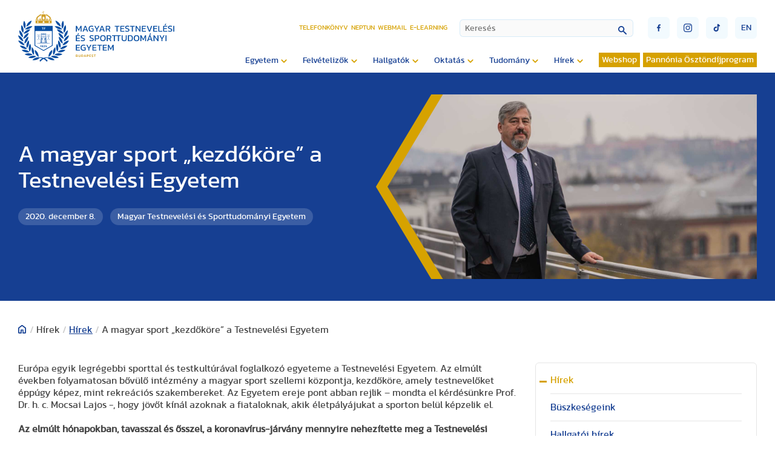

--- FILE ---
content_type: image/svg+xml
request_url: https://tf.hu/templates/te_v3/images/logoFooter.svg
body_size: 56151
content:
<?xml version="1.0" encoding="UTF-8" standalone="no"?>
<!DOCTYPE svg PUBLIC "-//W3C//DTD SVG 1.1//EN" "http://www.w3.org/Graphics/SVG/1.1/DTD/svg11.dtd">
<svg width="100%" height="100%" viewBox="0 0 727 237" version="1.1" xmlns="http://www.w3.org/2000/svg" xmlns:xlink="http://www.w3.org/1999/xlink" xml:space="preserve" xmlns:serif="http://www.serif.com/" style="fill-rule:evenodd;clip-rule:evenodd;stroke-linejoin:round;stroke-miterlimit:2;">
    <g transform="matrix(2.66667,0,0,2.66667,89.1269,41.6539)">
        <path d="M0,-1.24L0,0.745L1.819,0.745L1.819,-1.24C1.819,-1.651 1.412,-1.985 0.91,-1.985C0.407,-1.985 0,-1.651 0,-1.24" style="fill:white;fill-rule:nonzero;"/>
    </g>
    <g transform="matrix(2.66667,0,0,2.66667,142.494,41.6539)">
        <path d="M0,-1.24L0,0.745L1.819,0.745L1.819,-1.24C1.819,-1.651 1.412,-1.985 0.91,-1.985C0.407,-1.985 0,-1.651 0,-1.24" style="fill:white;fill-rule:nonzero;"/>
    </g>
    <g transform="matrix(2.66667,0,0,2.66667,106.915,33.1272)">
        <path d="M0,3.942L-1.819,0L-3.639,3.942L0,3.942Z" style="fill:white;fill-rule:nonzero;"/>
    </g>
    <g transform="matrix(2.66667,0,0,2.66667,139.259,33.1272)">
        <path d="M0,3.942L-1.819,0L-3.639,3.942L0,3.942Z" style="fill:white;fill-rule:nonzero;"/>
    </g>
    <g transform="matrix(2.66667,0,0,2.66667,112.094,6.86133)">
        <path d="M0,0.303C0.131,0.303 0.246,0.234 0.311,0.13L1.536,-0.086L1.974,2.303C1.767,2.411 1.625,2.626 1.625,2.876L2.922,2.876C2.922,2.586 2.732,2.344 2.471,2.261L2.025,-0.173L3.362,-0.409C3.427,-0.354 3.51,-0.319 3.601,-0.319C3.805,-0.319 3.971,-0.485 3.971,-0.689C3.971,-0.893 3.805,-1.058 3.601,-1.058C3.477,-1.058 3.368,-0.996 3.301,-0.902L1.935,-0.66L1.693,-1.981C1.74,-2.043 1.769,-2.12 1.769,-2.204C1.769,-2.408 1.604,-2.573 1.4,-2.573C1.196,-2.573 1.03,-2.408 1.03,-2.204C1.03,-2.072 1.1,-1.956 1.205,-1.891L1.446,-0.574L0.224,-0.358C0.162,-0.406 0.085,-0.436 0,-0.436C-0.204,-0.436 -0.369,-0.27 -0.369,-0.066C-0.369,0.138 -0.204,0.303 0,0.303" style="fill:white;fill-rule:nonzero;"/>
    </g>
    <g transform="matrix(2.66667,0,0,2.66667,151.061,16.1459)">
        <path d="M0,10.31L1.639,10.31L-0.492,4.475L-6.614,0L-8.064,0L-8.064,1.679C-4.151,2.979 -1.099,6.229 0,10.31" style="fill:white;fill-rule:nonzero;"/>
    </g>
    <g transform="matrix(2.66667,0,0,2.66667,106.915,39.0709)">
        <path d="M0,-6.884L0,-8.597L-1.443,-8.597L-7.458,-4.122L-9.703,1.713L-7.973,1.713C-6.882,-2.334 -3.869,-5.562 0,-6.884" style="fill:white;fill-rule:nonzero;"/>
    </g>
    <g transform="matrix(-0.445349,-2.62922,-2.62922,0.445349,59.4875,197.002)">
        <path d="M-6.898,-8.166C-5.661,-6.125 -4.949,-3.73 -4.949,-1.169C-4.948,1.392 -5.662,3.787 -6.898,5.828C-8.135,3.787 -8.848,1.392 -8.848,-1.169C-8.848,-3.73 -8.135,-6.125 -6.898,-8.166" style="fill:white;fill-rule:nonzero;"/>
    </g>
    <g transform="matrix(0.107099,-2.66452,-2.66452,-0.107099,50.4428,184.275)">
        <path d="M-6.991,-6.716C-5.754,-4.674 -5.042,-2.28 -5.041,0.281C-5.041,2.842 -5.754,5.237 -6.991,7.278C-8.228,5.236 -8.94,2.842 -8.941,0.281C-8.941,-2.28 -8.228,-4.675 -6.991,-6.716" style="fill:white;fill-rule:nonzero;"/>
    </g>
    <g transform="matrix(0.648107,-2.58671,-2.58671,-0.648107,43.2347,170.759)">
        <path d="M-6.787,-5.296C-5.55,-3.255 -4.838,-0.861 -4.837,1.7C-4.837,4.261 -5.55,6.656 -6.787,8.697C-8.024,6.656 -8.736,4.262 -8.736,1.701C-8.737,-0.86 -8.024,-3.255 -6.787,-5.296" style="fill:white;fill-rule:nonzero;"/>
    </g>
    <g transform="matrix(1.11844,-2.42078,-2.42078,-1.11844,38.4164,157.866)">
        <path d="M-6.352,-4.062C-5.114,-2.021 -4.402,0.373 -4.402,2.935C-4.402,5.496 -5.115,7.891 -6.352,9.931C-7.589,7.89 -8.301,5.496 -8.301,2.934C-8.301,0.373 -7.589,-2.021 -6.352,-4.062" style="fill:white;fill-rule:nonzero;"/>
    </g>
    <g transform="matrix(2.13694,1.59518,1.59518,-2.13694,10.0857,150.62)">
        <path d="M1.166,-0.388C3.727,-0.388 6.122,0.324 8.163,1.561C6.122,2.799 3.728,3.511 1.166,3.511C-1.395,3.511 -3.79,2.799 -5.83,1.563C-3.789,0.325 -1.395,-0.387 1.166,-0.388" style="fill:white;fill-rule:nonzero;"/>
    </g>
    <g transform="matrix(2.02918,-1.73018,-1.73018,-2.02918,30.5283,130.979)">
        <path d="M-4.54,-1.673C-3.302,0.369 -2.59,2.763 -2.59,5.324C-2.59,7.885 -3.302,10.28 -4.54,12.321C-5.776,10.28 -6.489,7.885 -6.488,5.325C-6.488,2.763 -5.777,0.369 -4.54,-1.673" style="fill:white;fill-rule:nonzero;"/>
    </g>
    <g transform="matrix(2.38856,-1.1857,-1.1857,-2.38856,28.6455,118.239)">
        <path d="M-3.111,-0.73C-1.875,1.311 -1.161,3.706 -1.162,6.267C-1.162,8.828 -1.874,11.223 -3.111,13.263C-4.348,11.223 -5.061,8.828 -5.06,6.267C-5.061,3.706 -4.349,1.311 -3.111,-0.73" style="fill:white;fill-rule:nonzero;"/>
    </g>
    <g transform="matrix(2.61852,-0.50442,-0.50442,-2.61852,26.4059,101.345)">
        <path d="M-1.324,-0.126C-0.086,1.914 0.626,4.309 0.626,6.87C0.626,9.432 -0.086,11.826 -1.324,13.867C-2.561,11.827 -3.273,9.431 -3.273,6.871C-3.273,4.309 -2.561,1.915 -1.324,-0.126" style="fill:white;fill-rule:nonzero;"/>
    </g>
    <g transform="matrix(2.65584,-0.240106,-0.240106,-2.65584,32.6117,82.8517)">
        <path d="M-0.63,-0.028C0.607,2.013 1.319,4.407 1.319,6.969C1.319,9.529 0.607,11.924 -0.63,13.965C-1.868,11.924 -2.579,9.529 -2.58,6.969C-2.58,4.407 -1.867,2.013 -0.63,-0.028" style="fill:white;fill-rule:nonzero;"/>
    </g>
    <g transform="matrix(1.78636,-1.97991,-1.97991,-1.78636,55.4862,58.5903)">
        <path d="M-1.448,-0.644C1.113,-0.644 3.509,0.069 5.549,1.306C3.508,2.543 1.113,3.255 -1.448,3.256C-4.009,3.255 -6.404,2.543 -8.444,1.306C-6.403,0.069 -4.009,-0.644 -1.448,-0.644" style="fill:white;fill-rule:nonzero;"/>
    </g>
    <g transform="matrix(-1.43876,-2.24523,-2.24523,1.43876,23.5746,88.3255)">
        <path d="M-5.891,-10.772C-4.654,-8.73 -3.941,-6.336 -3.942,-3.775C-3.941,-1.214 -4.654,1.181 -5.891,3.222C-7.128,1.18 -7.841,-1.214 -7.84,-3.775C-7.841,-6.336 -7.128,-8.731 -5.891,-10.772" style="fill:white;fill-rule:nonzero;"/>
    </g>
    <g transform="matrix(2.45573,-1.03946,-1.03946,-2.45573,52.7327,82.4502)">
        <path d="M-0.76,-0.154C1.801,-0.154 4.196,0.558 6.236,1.795C4.196,3.032 1.801,3.745 -0.76,3.745C-3.321,3.744 -5.716,3.033 -7.757,1.795C-5.715,0.559 -3.321,-0.154 -0.76,-0.154" style="fill:white;fill-rule:nonzero;"/>
    </g>
    <g transform="matrix(1.78239,-1.98348,-1.98348,-1.78239,41.7127,115.807)">
        <path d="M-1.45,-0.646C1.111,-0.647 3.506,0.065 5.547,1.303C3.506,2.54 1.111,3.252 -1.45,3.252C-4.01,3.253 -6.405,2.541 -8.447,1.303C-6.406,0.067 -4.011,-0.646 -1.45,-0.646" style="fill:white;fill-rule:nonzero;"/>
    </g>
    <g transform="matrix(1.25561,-2.35256,-2.35256,-1.25561,42.5438,133.393)">
        <path d="M-1.72,-1.032C0.841,-1.032 3.235,-0.32 5.276,0.917C3.236,2.154 0.841,2.867 -1.72,2.868C-4.281,2.868 -6.675,2.156 -8.716,0.919C-6.675,-0.319 -4.281,-1.031 -1.72,-1.032" style="fill:white;fill-rule:nonzero;"/>
    </g>
    <g transform="matrix(0.639517,-2.58885,-2.58885,-0.639517,47.0208,150.461)">
        <path d="M-1.893,-1.482C0.668,-1.482 3.063,-0.769 5.104,0.468C3.063,1.705 0.668,2.417 -1.893,2.417C-4.454,2.417 -6.848,1.705 -8.889,0.467C-6.848,-0.77 -4.453,-1.482 -1.893,-1.482" style="fill:white;fill-rule:nonzero;"/>
    </g>
    <g transform="matrix(0.132007,-2.6634,-2.6634,-0.132007,55.0348,166.302)">
        <path d="M-1.947,-1.853C0.614,-1.853 3.009,-1.14 5.05,0.097C3.008,1.334 0.614,2.047 -1.947,2.046C-4.508,2.046 -6.903,1.334 -8.944,0.096C-6.902,-1.14 -4.508,-1.853 -1.947,-1.853" style="fill:white;fill-rule:nonzero;"/>
    </g>
    <g transform="matrix(0.578626,2.60313,2.60313,-0.578626,66.1625,182.504)">
        <path d="M1.903,-1.526C4.464,-1.526 6.859,-0.814 8.9,0.424C6.859,1.66 4.464,2.373 1.903,2.372C-0.658,2.372 -3.053,1.66 -5.094,0.422C-3.053,-0.814 -0.658,-1.527 1.903,-1.526" style="fill:white;fill-rule:nonzero;"/>
    </g>
    <g transform="matrix(2.35451,-1.25195,-1.25195,-2.35451,101.724,208.419)">
        <path d="M-3.285,-0.819C-2.048,1.222 -1.335,3.617 -1.336,6.178C-1.336,8.739 -2.048,11.133 -3.285,13.175C-4.522,11.134 -5.234,8.739 -5.234,6.178C-5.235,3.617 -4.523,1.222 -3.285,-0.819" style="fill:white;fill-rule:nonzero;"/>
    </g>
    <g transform="matrix(2.66667,0,0,2.66667,153.969,234.493)">
        <path d="M0,-6.153C-2.141,-6.878 -4.337,-7.035 -6.425,-6.706C-8.778,-6.916 -11.159,-6.609 -13.424,-5.806C-15.689,-6.609 -18.07,-6.916 -20.422,-6.706C-22.511,-7.035 -24.707,-6.878 -26.848,-6.153C-29.273,-5.332 -31.313,-3.889 -32.85,-2.063C-30.52,-1.545 -28.023,-1.639 -25.597,-2.46C-23.486,-3.175 -21.668,-4.361 -20.219,-5.86C-18.643,-5.786 -17.068,-5.45 -15.548,-4.89C-17.363,-3.958 -19.064,-2.686 -20.566,-1.082L-19.071,0.882C-17.841,-0.705 -16.408,-2.073 -14.837,-3.121C-14.376,-3.417 -13.904,-3.691 -13.424,-3.943C-12.944,-3.691 -12.472,-3.417 -12.011,-3.121C-10.44,-2.073 -9.007,-0.705 -7.776,0.882L-6.281,-1.082C-7.784,-2.686 -9.485,-3.958 -11.3,-4.89C-9.779,-5.45 -8.205,-5.786 -6.629,-5.86C-5.18,-4.361 -3.362,-3.175 -1.251,-2.46C1.175,-1.639 3.672,-1.545 6.002,-2.063C4.465,-3.889 2.426,-5.332 0,-6.153" style="fill:white;fill-rule:nonzero;"/>
    </g>
    <g transform="matrix(-0.445349,2.62922,2.62922,0.445349,176.856,197.002)">
        <path d="M6.898,-8.166C8.135,-6.125 8.848,-3.73 8.848,-1.169C8.848,1.392 8.135,3.787 6.898,5.828C5.662,3.787 4.948,1.392 4.949,-1.169C4.949,-3.73 5.661,-6.125 6.898,-8.166" style="fill:white;fill-rule:nonzero;"/>
    </g>
    <g transform="matrix(-2.6645,0.107373,0.107373,2.6645,187.814,208.055)">
        <path d="M0.078,-3.898C2.639,-3.898 5.033,-3.186 7.075,-1.949C5.034,-0.712 2.639,0.001 0.078,0.002C-2.483,0.002 -4.878,-0.71 -6.919,-1.947C-4.878,-3.184 -2.484,-3.897 0.078,-3.898" style="fill:white;fill-rule:nonzero;"/>
    </g>
    <g transform="matrix(-2.58664,0.648371,0.648371,2.58664,204.359,191.799)">
        <path d="M0.474,-3.841C3.035,-3.842 5.43,-3.129 7.471,-1.892C5.43,-0.656 3.036,0.058 0.474,0.058C-2.087,0.058 -4.481,-0.654 -6.523,-1.891C-4.481,-3.128 -2.087,-3.841 0.474,-3.841" style="fill:white;fill-rule:nonzero;"/>
    </g>
    <g transform="matrix(-2.42092,1.11814,1.11814,2.42092,216.093,173.329)">
        <path d="M0.818,-3.719C3.379,-3.719 5.773,-3.006 7.814,-1.769C5.773,-0.532 3.379,0.181 0.818,0.181C-1.744,0.18 -4.138,-0.532 -6.179,-1.769C-4.138,-3.007 -1.743,-3.719 0.818,-3.719" style="fill:white;fill-rule:nonzero;"/>
    </g>
    <g transform="matrix(1.59527,2.13687,2.13687,-1.59527,203.385,143.84)">
        <path d="M5.606,-2.811C6.844,-0.769 7.556,1.625 7.556,4.186C7.556,6.747 6.844,9.142 5.606,11.182C4.37,9.141 3.657,6.747 3.657,4.186C3.657,1.625 4.37,-0.77 5.606,-2.811" style="fill:white;fill-rule:nonzero;"/>
    </g>
    <g transform="matrix(1.73026,-2.02912,-2.02912,-1.73026,229.371,127.207)">
        <path d="M-1.483,-0.685C1.078,-0.685 3.472,0.028 5.513,1.265C3.472,2.502 1.078,3.214 -1.483,3.214C-4.045,3.214 -6.439,2.501 -8.48,1.264C-6.439,0.027 -4.045,-0.685 -1.483,-0.685" style="fill:white;fill-rule:nonzero;"/>
    </g>
    <g transform="matrix(2.38856,1.1857,1.1857,-2.38856,207.698,118.239)">
        <path d="M3.111,-0.73C4.349,1.311 5.061,3.706 5.06,6.267C5.061,8.828 4.348,11.223 3.111,13.263C1.874,11.223 1.162,8.828 1.162,6.267C1.161,3.706 1.875,1.311 3.111,-0.73" style="fill:white;fill-rule:nonzero;"/>
    </g>
    <g transform="matrix(2.61852,0.50442,0.50442,-2.61852,209.937,101.345)">
        <path d="M1.324,-0.126C2.561,1.915 3.273,4.309 3.273,6.871C3.273,9.431 2.561,11.827 1.324,13.867C0.086,11.826 -0.626,9.432 -0.626,6.87C-0.626,4.309 0.086,1.914 1.324,-0.126" style="fill:white;fill-rule:nonzero;"/>
    </g>
    <g transform="matrix(0.240072,-2.65584,-2.65584,-0.240072,208.011,59.3821)">
        <path d="M-1.941,-1.774C0.62,-1.774 3.015,-1.062 5.055,0.175C3.014,1.412 0.62,2.125 -1.941,2.125C-4.503,2.125 -6.897,1.413 -8.938,0.176C-6.897,-1.061 -4.503,-1.774 -1.941,-1.774" style="fill:white;fill-rule:nonzero;"/>
    </g>
    <g transform="matrix(1.97994,-1.78633,-1.78633,-1.97994,204.588,61.0367)">
        <path d="M-4.687,-1.802C-3.45,0.239 -2.738,2.634 -2.738,5.195C-2.738,7.756 -3.45,10.15 -4.687,12.192C-5.924,10.151 -6.636,7.756 -6.636,5.195C-6.636,2.634 -5.924,0.24 -4.687,-1.802" style="fill:white;fill-rule:nonzero;"/>
    </g>
    <g transform="matrix(2.24516,1.43887,1.43887,-2.24516,191.094,98.2922)">
        <path d="M1.052,-0.308C3.613,-0.308 6.008,0.404 8.049,1.641C6.008,2.879 3.613,3.591 1.052,3.591C-1.509,3.59 -3.904,2.878 -5.945,1.641C-3.904,0.404 -1.509,-0.308 1.052,-0.308" style="fill:white;fill-rule:nonzero;"/>
    </g>
    <g transform="matrix(2.45573,1.03946,1.03946,-2.45573,183.61,82.4502)">
        <path d="M0.76,-0.154C3.321,-0.154 5.715,0.559 7.757,1.795C5.716,3.033 3.321,3.744 0.76,3.745C-1.801,3.745 -4.196,3.032 -6.236,1.795C-4.196,0.558 -1.801,-0.154 0.76,-0.154" style="fill:white;fill-rule:nonzero;"/>
    </g>
    <g transform="matrix(-1.78239,-1.98348,-1.98348,1.78239,194.629,115.808)">
        <path d="M-1.45,-3.253C1.112,-3.253 3.506,-2.54 5.546,-1.303C3.505,-0.066 1.111,0.646 -1.45,0.646C-4.011,0.646 -6.406,-0.067 -8.446,-1.304C-6.405,-2.541 -4.011,-3.253 -1.45,-3.253" style="fill:white;fill-rule:nonzero;"/>
    </g>
    <g transform="matrix(2.35247,-1.25579,-1.25579,-2.35247,213.621,146.67)">
        <path d="M-3.295,-0.824C-2.058,1.217 -1.345,3.611 -1.346,6.172C-1.345,8.734 -2.057,11.128 -3.295,13.169C-4.532,11.128 -5.245,8.734 -5.245,6.172C-5.245,3.611 -4.533,1.217 -3.295,-0.824" style="fill:white;fill-rule:nonzero;"/>
    </g>
    <g transform="matrix(-0.639517,-2.58885,-2.58885,0.639517,189.323,150.462)">
        <path d="M-1.892,-2.417C0.668,-2.417 3.063,-1.705 5.104,-0.468C3.063,0.77 0.668,1.482 -1.892,1.482C-4.453,1.482 -6.848,0.77 -8.889,-0.467C-6.848,-1.705 -4.453,-2.417 -1.892,-2.417" style="fill:white;fill-rule:nonzero;"/>
    </g>
    <g transform="matrix(0.132007,2.6634,2.6634,-0.132007,181.308,166.302)">
        <path d="M1.947,-1.853C4.508,-1.853 6.902,-1.14 8.944,0.096C6.903,1.334 4.508,2.046 1.947,2.046C-0.614,2.047 -3.008,1.334 -5.05,0.097C-3.009,-1.141 -0.614,-1.853 1.947,-1.853" style="fill:white;fill-rule:nonzero;"/>
    </g>
    <g transform="matrix(0.578626,-2.60313,-2.60313,-0.578626,170.18,182.504)">
        <path d="M-1.903,-1.526C0.658,-1.527 3.053,-0.814 5.094,0.422C3.053,1.66 0.658,2.372 -1.903,2.372C-4.464,2.373 -6.859,1.66 -8.9,0.424C-6.859,-0.814 -4.464,-1.526 -1.903,-1.526" style="fill:white;fill-rule:nonzero;"/>
    </g>
    <g transform="matrix(1.25156,-2.35472,-2.35472,-1.25156,154.397,195.079)">
        <path d="M-1.721,-1.034C0.839,-1.034 3.235,-0.323 5.276,0.915C3.235,2.152 0.841,2.864 -1.721,2.865C-4.282,2.865 -6.676,2.153 -8.718,0.916C-6.677,-0.321 -4.282,-1.034 -1.721,-1.034" style="fill:white;fill-rule:nonzero;"/>
    </g>
    <g transform="matrix(2.66667,0,0,2.66667,120.673,119.113)">
        <path d="M4.047,-0.605L-5.884,-0.605L-5.615,-0.314L-5.615,0L3.778,0L3.778,-0.314L4.047,-0.605Z" style="fill:white;fill-rule:nonzero;"/>
    </g>
    <g transform="matrix(2.66667,0,0,2.66667,120.639,111.821)">
        <path d="M4.06,-0.297L-5.872,-0.297L-5.872,0L4.06,0L4.06,-0.297Z" style="fill:white;fill-rule:nonzero;"/>
    </g>
    <g transform="matrix(2.66667,0,0,2.66667,96.8165,111.821)">
        <path d="M2.48,-0.297L-3.586,-0.297L-3.586,0L2.48,0L2.48,-0.297Z" style="fill:white;fill-rule:nonzero;"/>
    </g>
    <g transform="matrix(2.66667,0,0,2.66667,96.8165,134.462)">
        <path d="M2.48,-0.297L-3.586,-0.297L-3.586,0L2.48,0L2.48,-0.297Z" style="fill:white;fill-rule:nonzero;"/>
    </g>
    <g transform="matrix(2.66667,0,0,2.66667,121.453,149.037)">
        <path d="M5.512,-0.303L-7.972,-0.303L-7.972,0L5.512,0L5.512,-0.303Z" style="fill:white;fill-rule:nonzero;"/>
    </g>
    <g transform="matrix(2.66667,0,0,2.66667,122.633,150.654)">
        <path d="M7.494,-0.303L-10.84,-0.303L-10.84,0L7.494,0L7.494,-0.303Z" style="fill:white;fill-rule:nonzero;"/>
    </g>
    <g transform="matrix(2.66667,0,0,2.66667,123.913,152.272)">
        <path d="M9.503,-0.303L-13.747,-0.303L-13.747,0L9.503,0L9.503,-0.303Z" style="fill:white;fill-rule:nonzero;"/>
    </g>
    <g transform="matrix(2.66667,0,0,2.66667,106.222,110.221)">
        <path d="M0,-0.606L0,0L9.001,0L9.001,-0.606L0,-0.606Z" style="fill:white;fill-rule:nonzero;"/>
    </g>
    <g transform="matrix(2.66667,0,0,2.66667,120.406,106.105)">
        <path d="M3.793,-0.382L-5.429,-0.382L-5.152,0L3.524,0L3.793,-0.382Z" style="fill:white;fill-rule:nonzero;"/>
    </g>
    <g transform="matrix(2.66667,0,0,2.66667,-1122.96,-911.464)">
        <rect x="465.142" y="381.525" width="0.607" height="1.102" style="fill:white;"/>
    </g>
    <g transform="matrix(2.66667,0,0,2.66667,-1122.96,-911.464)">
        <rect x="461.111" y="381.525" width="0.607" height="1.102" style="fill:white;"/>
    </g>
    <g transform="matrix(2.66667,0,0,2.66667,-1122.96,-911.464)">
        <rect x="469.182" y="381.525" width="0.607" height="1.102" style="fill:white;"/>
    </g>
    <g transform="matrix(2.66667,0,0,2.66667,109.798,135.288)">
        <path d="M0,1.213L0.315,0.624L0,0.624L0,0.275L-0.307,0L-1.435,0L-1.742,0.275L-1.742,0.624L-2.057,0.624L-1.742,1.213L0,1.213Z" style="fill:white;fill-rule:nonzero;"/>
    </g>
    <g transform="matrix(-2.66667,0,0,2.66667,1337.92,-868.635)">
        <rect x="460.851" y="371.923" width="1.128" height="4.245" style="fill:white;"/>
    </g>
    <g transform="matrix(0.792688,2.54613,2.54613,-0.792688,107.897,118.375)">
        <path d="M0.229,-1.22L1.181,-1.22L1.574,0.042L0.79,0.581L0.229,-1.22Z" style="fill:white;fill-rule:nonzero;"/>
    </g>
    <g transform="matrix(2.66667,0,0,2.66667,108.286,112.629)">
        <path d="M0,1.523L0,0.474L0.262,0L-0.876,0L-0.607,0.474L-0.607,1.523L0,1.523Z" style="fill:white;fill-rule:nonzero;"/>
    </g>
    <g transform="matrix(2.66667,0,0,2.66667,-1122.96,-843.571)">
        <rect x="460.543" y="368.588" width="1.742" height="1.516" style="fill:white;"/>
    </g>
    <g transform="matrix(2.66667,0,0,2.66667,110.638,146.612)">
        <path d="M0,-0.609L-0.315,-0.911L-2.057,-0.911L-2.372,-0.609L-2.372,0.302L0,0.302L0,-0.609Z" style="fill:white;fill-rule:nonzero;"/>
    </g>
    <g transform="matrix(2.66667,0,0,2.66667,131.319,135.288)">
        <path d="M0,1.213L0.315,0.624L0,0.624L0,0.275L-0.307,0L-1.435,0L-1.742,0.275L-1.742,0.624L-2.057,0.624L-1.742,1.213L0,1.213Z" style="fill:white;fill-rule:nonzero;"/>
    </g>
    <g transform="matrix(-2.66667,0,0,2.66667,1380.96,-868.635)">
        <rect x="468.921" y="371.923" width="1.128" height="4.245" style="fill:white;"/>
    </g>
    <g transform="matrix(0.792688,2.54613,2.54613,-0.792688,129.418,118.375)">
        <path d="M0.229,-1.22L1.181,-1.22L1.574,0.042L0.79,0.581L0.229,-1.22Z" style="fill:white;fill-rule:nonzero;"/>
    </g>
    <g transform="matrix(2.66667,0,0,2.66667,129.807,112.629)">
        <path d="M0,1.523L0,0.474L0.262,0L-0.876,0L-0.607,0.474L-0.607,1.523L0,1.523Z" style="fill:white;fill-rule:nonzero;"/>
    </g>
    <g transform="matrix(2.66667,0,0,2.66667,-1122.96,-843.571)">
        <rect x="468.614" y="368.588" width="1.742" height="1.516" style="fill:white;"/>
    </g>
    <g transform="matrix(2.66667,0,0,2.66667,132.159,146.612)">
        <path d="M0,-0.609L-0.315,-0.911L-2.057,-0.911L-2.372,-0.609L-2.372,0.302L0,0.302L0,-0.609Z" style="fill:white;fill-rule:nonzero;"/>
    </g>
    <g transform="matrix(2.66667,0,0,2.66667,109.897,130.436)">
        <path d="M0,1.213L0.91,1.213L0.91,0.607L1.213,0L0,0L0,1.213Z" style="fill:white;fill-rule:nonzero;"/>
    </g>
    <g transform="matrix(2.66667,0,0,2.66667,126.552,130.436)">
        <path d="M0,1.213L-0.91,1.213L-0.91,0.607L-1.213,0L0,0L0,1.213Z" style="fill:white;fill-rule:nonzero;"/>
    </g>
    <g transform="matrix(2.66667,0,0,2.66667,-1122.96,-1066.49)">
        <path d="M461.811,416.298L469.088,416.298L469.088,405.988L461.811,405.988L461.811,416.298ZM466.966,414.484L463.895,414.484L463.895,411.541C463.895,410.693 464.582,410.005 465.43,410.005C466.279,410.005 466.966,410.693 466.966,411.541L466.966,414.484Z" style="fill:white;fill-rule:nonzero;"/>
    </g>
    <g transform="matrix(2.66667,0,0,2.66667,-1122.96,-1022.83)">
        <path d="M451.505,405.384L479.398,405.384L479.398,400.532L451.505,400.532L451.505,405.384ZM456.353,404.474L454.534,404.474L454.534,401.442L456.353,401.442L456.353,404.474ZM466.188,404.474L464.715,404.474C463.98,404.474 463.533,403.648 463.924,403.013L464.66,401.818C465.027,401.224 465.877,401.224 466.243,401.818L466.979,403.013C467.371,403.648 466.923,404.474 466.188,404.474M476.366,404.474L474.547,404.474L474.547,401.442L476.366,401.442L476.366,404.474Z" style="fill:white;fill-rule:nonzero;"/>
    </g>
    <g transform="matrix(2.66667,0,0,2.66667,127.12,106.105)">
        <path d="M0,0.937L0,0.9L-0.024,0.9C-0.005,0.882 0.007,0.858 0.007,0.832C0.007,0.808 -0.003,0.787 -0.018,0.77L-0.017,0.77C-0.062,0.714 -0.047,0.677 -0.01,0.622C0.001,0.607 0.007,0.589 0.007,0.57C0.007,0.543 -0.005,0.519 -0.024,0.502L0,0.502L0,0.442L-0.024,0.442C-0.005,0.424 0.007,0.4 0.007,0.374C0.007,0.35 -0.003,0.329 -0.018,0.311L-0.017,0.311C-0.062,0.256 -0.047,0.219 -0.01,0.164C0.001,0.149 0.007,0.131 0.007,0.112C0.007,0.085 -0.005,0.061 -0.024,0.044L0,0.044L0,0L-0.207,0L-0.207,0.044L-0.184,0.044C-0.202,0.061 -0.214,0.085 -0.214,0.112C-0.214,0.132 -0.207,0.151 -0.195,0.167C-0.161,0.22 -0.149,0.258 -0.189,0.311C-0.204,0.328 -0.214,0.35 -0.214,0.374C-0.214,0.4 -0.202,0.424 -0.184,0.442L-0.207,0.442L-0.207,0.502L-0.184,0.502C-0.202,0.519 -0.214,0.543 -0.214,0.57C-0.214,0.59 -0.207,0.61 -0.195,0.626C-0.161,0.678 -0.149,0.716 -0.189,0.769C-0.204,0.786 -0.214,0.808 -0.214,0.832C-0.214,0.858 -0.202,0.882 -0.184,0.9L-0.207,0.9L-0.207,0.937L-0.77,0.937L-0.77,0.9L-0.793,0.9C-0.774,0.882 -0.763,0.858 -0.763,0.832C-0.763,0.808 -0.772,0.787 -0.787,0.77C-0.831,0.714 -0.816,0.677 -0.779,0.622C-0.769,0.607 -0.763,0.589 -0.763,0.57C-0.763,0.543 -0.774,0.519 -0.793,0.502L-0.77,0.502L-0.77,0.442L-0.793,0.442C-0.774,0.424 -0.763,0.4 -0.763,0.374C-0.763,0.35 -0.772,0.329 -0.787,0.311C-0.831,0.256 -0.816,0.219 -0.779,0.164C-0.769,0.149 -0.763,0.131 -0.763,0.112C-0.763,0.085 -0.774,0.061 -0.793,0.044L-0.77,0.044L-0.77,0L-0.977,0L-0.977,0.044L-0.953,0.044C-0.972,0.061 -0.983,0.085 -0.983,0.112C-0.983,0.132 -0.976,0.151 -0.964,0.167C-0.93,0.22 -0.918,0.258 -0.958,0.311C-0.974,0.328 -0.983,0.35 -0.983,0.374C-0.983,0.4 -0.972,0.424 -0.953,0.442L-0.977,0.442L-0.977,0.502L-0.953,0.502C-0.972,0.519 -0.983,0.543 -0.983,0.57C-0.983,0.59 -0.976,0.61 -0.964,0.626C-0.93,0.678 -0.918,0.716 -0.958,0.769C-0.974,0.786 -0.983,0.808 -0.983,0.832C-0.983,0.858 -0.972,0.882 -0.953,0.9L-0.977,0.9L-0.977,0.937L-1.539,0.937L-1.539,0.9L-1.562,0.9C-1.544,0.882 -1.532,0.858 -1.532,0.832C-1.532,0.808 -1.541,0.787 -1.556,0.77C-1.6,0.714 -1.586,0.677 -1.548,0.622L-1.549,0.622C-1.538,0.607 -1.532,0.589 -1.532,0.57C-1.532,0.543 -1.544,0.519 -1.562,0.502L-1.539,0.502L-1.539,0.442L-1.562,0.442C-1.544,0.424 -1.532,0.4 -1.532,0.374C-1.532,0.35 -1.541,0.329 -1.556,0.311C-1.6,0.256 -1.586,0.219 -1.548,0.164L-1.549,0.164C-1.538,0.149 -1.532,0.131 -1.532,0.112C-1.532,0.085 -1.544,0.061 -1.562,0.044L-1.539,0.044L-1.539,0L-1.746,0L-1.746,0.044L-1.722,0.044C-1.741,0.061 -1.753,0.085 -1.753,0.112C-1.753,0.132 -1.746,0.151 -1.734,0.167C-1.7,0.22 -1.688,0.258 -1.728,0.311C-1.743,0.328 -1.753,0.35 -1.753,0.374C-1.753,0.4 -1.741,0.424 -1.722,0.442L-1.746,0.442L-1.746,0.502L-1.722,0.502C-1.741,0.519 -1.753,0.543 -1.753,0.57C-1.753,0.59 -1.746,0.61 -1.734,0.626C-1.7,0.678 -1.688,0.716 -1.728,0.769C-1.743,0.786 -1.753,0.808 -1.753,0.832C-1.753,0.858 -1.741,0.882 -1.722,0.9L-1.746,0.9L-1.746,0.937L-2.308,0.937L-2.308,0.9L-2.332,0.9C-2.313,0.882 -2.302,0.858 -2.302,0.832C-2.302,0.808 -2.311,0.787 -2.326,0.77C-2.37,0.714 -2.355,0.677 -2.318,0.622C-2.308,0.607 -2.302,0.589 -2.302,0.57C-2.302,0.543 -2.313,0.519 -2.332,0.502L-2.308,0.502L-2.308,0.442L-2.332,0.442C-2.313,0.424 -2.302,0.4 -2.302,0.374C-2.302,0.35 -2.311,0.329 -2.326,0.311C-2.37,0.256 -2.355,0.219 -2.318,0.164C-2.308,0.149 -2.302,0.131 -2.302,0.112C-2.302,0.085 -2.313,0.061 -2.332,0.044L-2.308,0.044L-2.308,0L-2.516,0L-2.516,0.044L-2.492,0.044C-2.511,0.061 -2.522,0.085 -2.522,0.112C-2.522,0.132 -2.515,0.151 -2.503,0.167C-2.469,0.22 -2.457,0.258 -2.497,0.311C-2.513,0.328 -2.522,0.35 -2.522,0.374C-2.522,0.4 -2.511,0.424 -2.492,0.442L-2.516,0.442L-2.516,0.502L-2.492,0.502C-2.511,0.519 -2.522,0.543 -2.522,0.57C-2.522,0.59 -2.515,0.61 -2.503,0.626C-2.469,0.678 -2.457,0.716 -2.497,0.769C-2.513,0.786 -2.522,0.808 -2.522,0.832C-2.522,0.858 -2.511,0.882 -2.492,0.9L-2.516,0.9L-2.516,0.937L-4.14,0.937L-4.14,0.9L-4.163,0.9C-4.145,0.882 -4.133,0.858 -4.133,0.832C-4.133,0.808 -4.142,0.786 -4.158,0.769C-4.198,0.716 -4.186,0.678 -4.152,0.626C-4.14,0.61 -4.133,0.59 -4.133,0.57C-4.133,0.543 -4.145,0.519 -4.163,0.502L-4.14,0.502L-4.14,0.442L-4.163,0.442C-4.145,0.424 -4.133,0.4 -4.133,0.374C-4.133,0.35 -4.142,0.328 -4.158,0.311C-4.198,0.258 -4.186,0.22 -4.152,0.167C-4.14,0.151 -4.133,0.132 -4.133,0.112C-4.133,0.085 -4.145,0.061 -4.163,0.044L-4.14,0.044L-4.14,0L-4.347,0L-4.347,0.044L-4.323,0.044C-4.342,0.061 -4.353,0.085 -4.353,0.112C-4.353,0.131 -4.347,0.149 -4.337,0.164C-4.3,0.219 -4.285,0.256 -4.329,0.311C-4.344,0.329 -4.353,0.35 -4.353,0.374C-4.353,0.4 -4.342,0.424 -4.323,0.442L-4.347,0.442L-4.347,0.502L-4.323,0.502C-4.342,0.519 -4.353,0.543 -4.353,0.57C-4.353,0.589 -4.347,0.607 -4.337,0.622C-4.3,0.677 -4.285,0.714 -4.329,0.77C-4.344,0.787 -4.353,0.808 -4.353,0.832C-4.353,0.858 -4.342,0.882 -4.323,0.9L-4.347,0.9L-4.347,0.937L-4.909,0.937L-4.909,0.9L-4.933,0.9C-4.914,0.882 -4.903,0.858 -4.903,0.832C-4.903,0.808 -4.912,0.786 -4.927,0.769C-4.967,0.716 -4.955,0.678 -4.922,0.626C-4.91,0.61 -4.903,0.59 -4.903,0.57C-4.903,0.543 -4.914,0.519 -4.933,0.502L-4.909,0.502L-4.909,0.442L-4.933,0.442C-4.914,0.424 -4.903,0.4 -4.903,0.374C-4.903,0.35 -4.912,0.328 -4.927,0.311C-4.967,0.258 -4.955,0.22 -4.922,0.167C-4.91,0.151 -4.903,0.132 -4.903,0.112C-4.903,0.085 -4.914,0.061 -4.933,0.044L-4.909,0.044L-4.909,0L-5.116,0L-5.116,0.044L-5.093,0.044C-5.111,0.061 -5.123,0.085 -5.123,0.112C-5.123,0.131 -5.117,0.149 -5.106,0.164L-5.107,0.164C-5.07,0.219 -5.055,0.256 -5.099,0.311C-5.114,0.329 -5.123,0.35 -5.123,0.374C-5.123,0.4 -5.111,0.424 -5.093,0.442L-5.116,0.442L-5.116,0.502L-5.093,0.502C-5.111,0.519 -5.123,0.543 -5.123,0.57C-5.123,0.589 -5.117,0.607 -5.106,0.622L-5.107,0.622C-5.07,0.677 -5.055,0.714 -5.099,0.77C-5.114,0.787 -5.123,0.808 -5.123,0.832C-5.123,0.858 -5.111,0.882 -5.093,0.9L-5.116,0.9L-5.116,0.937L-5.679,0.937L-5.679,0.9L-5.702,0.9C-5.684,0.882 -5.672,0.858 -5.672,0.832C-5.672,0.808 -5.681,0.786 -5.697,0.769C-5.737,0.716 -5.725,0.678 -5.691,0.626C-5.679,0.61 -5.672,0.59 -5.672,0.57C-5.672,0.543 -5.684,0.519 -5.702,0.502L-5.679,0.502L-5.679,0.442L-5.702,0.442C-5.684,0.424 -5.672,0.4 -5.672,0.374C-5.672,0.35 -5.681,0.328 -5.697,0.311C-5.737,0.258 -5.725,0.22 -5.691,0.167C-5.679,0.151 -5.672,0.132 -5.672,0.112C-5.672,0.085 -5.684,0.061 -5.702,0.044L-5.679,0.044L-5.679,0L-5.886,0L-5.886,0.044L-5.862,0.044C-5.881,0.061 -5.892,0.085 -5.892,0.112C-5.892,0.131 -5.886,0.149 -5.876,0.164C-5.839,0.219 -5.824,0.256 -5.868,0.311C-5.883,0.329 -5.892,0.35 -5.892,0.374C-5.892,0.4 -5.881,0.424 -5.862,0.442L-5.886,0.442L-5.886,0.502L-5.862,0.502C-5.881,0.519 -5.892,0.543 -5.892,0.57C-5.892,0.589 -5.886,0.607 -5.876,0.622C-5.839,0.677 -5.824,0.714 -5.868,0.77C-5.883,0.787 -5.892,0.808 -5.892,0.832C-5.892,0.858 -5.881,0.882 -5.862,0.9L-5.886,0.9L-5.886,0.937L-6.448,0.937L-6.448,0.9L-6.472,0.9C-6.453,0.882 -6.442,0.858 -6.442,0.832C-6.442,0.808 -6.451,0.786 -6.466,0.769C-6.506,0.716 -6.494,0.678 -6.46,0.626C-6.448,0.61 -6.442,0.59 -6.442,0.57C-6.442,0.543 -6.453,0.519 -6.472,0.502L-6.448,0.502L-6.448,0.442L-6.472,0.442C-6.453,0.424 -6.442,0.4 -6.442,0.374C-6.442,0.35 -6.451,0.328 -6.466,0.311C-6.506,0.258 -6.494,0.22 -6.46,0.167C-6.448,0.151 -6.442,0.132 -6.442,0.112C-6.442,0.085 -6.453,0.061 -6.472,0.044L-6.448,0.044L-6.448,0L-6.655,0L-6.655,0.044L-6.632,0.044C-6.65,0.061 -6.662,0.085 -6.662,0.112C-6.662,0.131 -6.656,0.149 -6.645,0.164L-6.646,0.164C-6.609,0.219 -6.594,0.256 -6.638,0.311C-6.653,0.329 -6.662,0.35 -6.662,0.374C-6.662,0.4 -6.65,0.424 -6.632,0.442L-6.655,0.442L-6.655,0.502L-6.632,0.502C-6.65,0.519 -6.662,0.543 -6.662,0.57C-6.662,0.589 -6.656,0.607 -6.645,0.622L-6.646,0.622C-6.609,0.677 -6.594,0.714 -6.638,0.77C-6.653,0.787 -6.662,0.808 -6.662,0.832C-6.662,0.858 -6.65,0.882 -6.632,0.9L-6.655,0.9L-6.655,0.937" style="fill:white;fill-rule:nonzero;"/>
    </g>
    <g transform="matrix(2.66667,0,0,2.66667,126.552,120.51)">
        <path d="M0,3.418L-1.492,3.418L-1.492,3.115L-0.303,3.115C-0.306,1.564 -1.57,0.303 -3.122,0.303C-4.675,0.303 -5.938,1.564 -5.942,3.115L-4.754,3.115L-4.754,3.418L-6.245,3.418L-6.245,3.122C-6.245,1.401 -4.844,0 -3.122,0C-1.401,0 0,1.401 0,3.122L0,3.418Z" style="fill:white;fill-rule:nonzero;"/>
    </g>
    <g transform="matrix(2.66667,0,0,2.66667,122.976,124.064)">
        <path d="M0,8.744L-3.564,8.744L-3.564,1.782C-3.564,0.8 -2.765,0 -1.782,0C-0.8,0 0,0.8 0,1.782L0,8.744ZM-3.261,8.441L-0.303,8.441L-0.303,1.782C-0.303,0.967 -0.966,0.303 -1.782,0.303C-2.598,0.303 -3.261,0.967 -3.261,1.782L-3.261,8.441Z" style="fill:white;fill-rule:nonzero;"/>
    </g>
    <g transform="matrix(2.66667,0,0,2.66667,100.338,114.537)">
        <path d="M0,2.025L-1.075,2.025L-1.075,1.722L-0.31,1.722C-0.386,0.927 -1.058,0.303 -1.873,0.303C-2.688,0.303 -3.361,0.927 -3.437,1.722L-2.672,1.722L-2.672,2.025L-3.747,2.025L-3.747,1.874C-3.747,0.841 -2.906,0 -1.873,0C-0.84,0 0,0.841 0,1.874L0,2.025Z" style="fill:white;fill-rule:nonzero;"/>
    </g>
    <g transform="matrix(2.66667,0,0,2.66667,97.7912,116.922)">
        <path d="M0,4.451L-1.837,4.451L-1.837,0.919C-1.837,0.413 -1.425,0 -0.919,0C-0.412,0 0,0.413 0,0.919L0,4.451ZM-1.534,4.148L-0.303,4.148L-0.303,0.919C-0.303,0.579 -0.579,0.303 -0.919,0.303C-1.258,0.303 -1.534,0.579 -1.534,0.919L-1.534,4.148Z" style="fill:white;fill-rule:nonzero;"/>
    </g>
    <g transform="matrix(2.66667,0,0,2.66667,142.645,111.821)">
        <path d="M2.479,-0.297L-3.586,-0.297L-3.586,0L2.479,0L2.479,-0.297Z" style="fill:white;fill-rule:nonzero;"/>
    </g>
    <g transform="matrix(2.66667,0,0,2.66667,142.645,134.462)">
        <path d="M2.479,-0.297L-3.586,-0.297L-3.586,0L2.479,0L2.479,-0.297Z" style="fill:white;fill-rule:nonzero;"/>
    </g>
    <g transform="matrix(2.66667,0,0,2.66667,146.165,114.537)">
        <path d="M0,2.025L-1.075,2.025L-1.075,1.722L-0.31,1.722C-0.386,0.927 -1.058,0.303 -1.873,0.303C-2.689,0.303 -3.361,0.927 -3.437,1.722L-2.672,1.722L-2.672,2.025L-3.747,2.025L-3.747,1.874C-3.747,0.841 -2.906,0 -1.873,0C-0.84,0 0,0.841 0,1.874L0,2.025Z" style="fill:white;fill-rule:nonzero;"/>
    </g>
    <g transform="matrix(2.66667,0,0,2.66667,143.619,116.922)">
        <path d="M0,4.451L-1.837,4.451L-1.837,0.919C-1.837,0.413 -1.425,0 -0.919,0C-0.412,0 0,0.413 0,0.919L0,4.451ZM-1.534,4.148L-0.303,4.148L-0.303,0.919C-0.303,0.579 -0.579,0.303 -0.919,0.303C-1.258,0.303 -1.534,0.579 -1.534,0.919L-1.534,4.148Z" style="fill:white;fill-rule:nonzero;"/>
    </g>
    <g transform="matrix(2.66667,0,0,2.66667,104.412,167.436)">
        <path d="M0,-2.141L-0.576,-2.048L-0.576,-2.668L0.741,-2.865L0.741,0.724L0,0.724L0,-2.141Z" style="fill:white;fill-rule:nonzero;"/>
    </g>
    <g transform="matrix(2.66667,0,0,2.66667,111.042,159.884)">
        <path d="M0,3.578C-0.135,3.556 -0.267,3.523 -0.395,3.479L-0.395,2.843C-0.165,2.934 0.108,2.98 0.423,2.98C0.719,2.98 0.945,2.916 1.1,2.788C1.256,2.66 1.334,2.484 1.334,2.261L1.334,2.091C1.22,2.171 1.086,2.233 0.93,2.277C0.775,2.321 0.628,2.343 0.488,2.343C0.075,2.343 -0.233,2.242 -0.434,2.041C-0.635,1.84 -0.735,1.549 -0.735,1.169C-0.735,0.799 -0.621,0.506 -0.392,0.29C-0.164,0.074 0.181,-0.033 0.642,-0.033C1.107,-0.033 1.454,0.081 1.685,0.31C1.915,0.538 2.031,0.887 2.031,1.355L2.031,2.113C2.031,2.405 1.967,2.665 1.841,2.892C1.715,3.119 1.534,3.295 1.298,3.422C1.062,3.548 0.787,3.611 0.472,3.611C0.293,3.611 0.135,3.6 0,3.578M0.988,1.712C1.112,1.668 1.228,1.611 1.334,1.542L1.334,1.207C1.334,0.746 1.101,0.515 0.637,0.515C0.406,0.515 0.23,0.571 0.11,0.683C-0.011,0.794 -0.071,0.947 -0.071,1.141C-0.071,1.353 -0.018,1.513 0.088,1.619C0.194,1.725 0.373,1.778 0.626,1.778C0.743,1.778 0.863,1.756 0.988,1.712" style="fill:white;fill-rule:nonzero;"/>
    </g>
    <g transform="matrix(2.66667,0,0,2.66667,118.272,160.746)">
        <path d="M0,2.876C0.088,2.686 0.203,2.511 0.346,2.352C0.488,2.193 0.679,2.007 0.916,1.795L1.059,1.669C1.231,1.511 1.353,1.395 1.424,1.32C1.496,1.245 1.547,1.168 1.578,1.09C1.609,1.011 1.624,0.911 1.624,0.79C1.624,0.622 1.57,0.495 1.46,0.409C1.35,0.323 1.189,0.28 0.977,0.28C0.695,0.28 0.412,0.337 0.126,0.45L0.126,-0.203C0.261,-0.251 0.422,-0.288 0.606,-0.316C0.791,-0.343 0.97,-0.357 1.142,-0.357C1.544,-0.357 1.85,-0.257 2.061,-0.058C2.271,0.142 2.377,0.419 2.377,0.774C2.377,0.997 2.323,1.193 2.217,1.361C2.111,1.53 1.95,1.707 1.734,1.894L1.646,1.97C1.482,2.113 1.345,2.237 1.238,2.341C1.13,2.445 1.039,2.552 0.966,2.662L2.409,2.662L2.409,3.233L0,3.233L0,2.876Z" style="fill:white;fill-rule:nonzero;"/>
    </g>
    <g transform="matrix(2.66667,0,0,2.66667,128.415,160.057)">
        <path d="M0,3.502C-0.194,3.473 -0.353,3.431 -0.477,3.376L-0.477,2.734C-0.353,2.788 -0.205,2.832 -0.033,2.863C0.139,2.894 0.298,2.909 0.445,2.909C0.701,2.909 0.888,2.868 1.007,2.786C1.126,2.703 1.185,2.567 1.185,2.377C1.185,2.198 1.142,2.07 1.054,1.993C0.966,1.916 0.805,1.877 0.571,1.877L-0.494,1.877L-0.494,1.46L-0.401,-0.044L1.701,-0.044L1.647,0.527L0.231,0.527L0.181,1.307L0.714,1.307C1.134,1.307 1.443,1.398 1.641,1.581C1.839,1.764 1.938,2.038 1.938,2.404C1.938,2.759 1.819,3.038 1.584,3.241C1.347,3.444 1.002,3.546 0.549,3.546C0.377,3.546 0.194,3.531 0,3.502" style="fill:white;fill-rule:nonzero;"/>
    </g>
    <g transform="matrix(2.66667,0,0,2.66667,295.134,69.5021)">
        <path d="M0,10.169L0,0L-1.768,0L-4.974,6.584L-8.195,0L-9.964,0L-9.964,10.169L-8.258,10.169L-8.258,2.795L-5.495,8.416L-4.453,8.416L-1.705,2.795L-1.705,10.169L0,10.169Z" style="fill:white;fill-rule:nonzero;"/>
    </g>
    <g transform="matrix(2.66667,0,0,2.66667,307.059,76.4909)">
        <path d="M0,4.927L4.09,4.927L5.1,7.548L6.869,7.548L3.016,-2.621L1.09,-2.621L-2.795,7.548L-1.011,7.548L0,4.927ZM2.037,-1.058L3.805,3.601L0.269,3.601L2.037,-1.058Z" style="fill:white;fill-rule:nonzero;"/>
    </g>
    <g transform="matrix(2.66667,0,0,2.66667,341.163,69.0808)">
        <path d="M0,10.485C0.863,10.485 1.603,10.406 2.219,10.248C2.834,10.09 3.332,9.89 3.711,9.648L3.711,4.753L-0.3,4.753L-0.3,5.874L2.242,5.874L2.242,8.716C1.684,8.927 0.952,9.032 0.047,9.032C-2.195,9.032 -3.316,7.838 -3.316,5.448C-3.316,4.111 -3.045,3.113 -2.503,2.455C-1.961,1.798 -1.064,1.468 0.189,1.468C1.232,1.468 2.189,1.626 3.063,1.942L3.063,0.458C2.179,0.153 1.173,0 0.047,0C-1.648,0 -2.921,0.479 -3.774,1.437C-4.627,2.395 -5.053,3.732 -5.053,5.448C-5.053,7.027 -4.622,8.261 -3.758,9.151C-2.895,10.04 -1.642,10.485 0,10.485" style="fill:white;fill-rule:nonzero;"/>
    </g>
    <g transform="matrix(2.66667,0,0,2.66667,363.897,69.5021)">
        <path d="M0,10.169L1.705,10.169L1.705,6.395L5.353,0L3.569,0L0.852,4.942L-1.863,0L-3.648,0L0,6.395L0,10.169Z" style="fill:white;fill-rule:nonzero;"/>
    </g>
    <g transform="matrix(2.66667,0,0,2.66667,382.091,69.5021)">
        <path d="M0,10.169L1.01,7.548L5.1,7.548L6.111,10.169L7.88,10.169L4.026,0L2.1,0L-1.784,10.169L0,10.169ZM3.048,1.563L4.816,6.221L1.279,6.221L3.048,1.563Z" style="fill:white;fill-rule:nonzero;"/>
    </g>
    <g transform="matrix(2.66667,0,0,2.66667,412.165,79.1013)">
        <path d="M0,2.969L1.911,2.969C2.279,2.969 2.547,3.024 2.716,3.135C2.884,3.245 3.032,3.443 3.158,3.727L4.405,6.569L6.174,6.569L4.895,3.616C4.779,3.332 4.669,3.114 4.563,2.961C4.458,2.809 4.316,2.669 4.137,2.543C4.8,2.343 5.313,1.993 5.677,1.493C6.04,0.993 6.221,0.379 6.221,-0.347C6.221,-1.379 5.953,-2.179 5.416,-2.747C4.879,-3.316 4.058,-3.6 2.953,-3.6L-1.721,-3.6L-1.721,6.569L0,6.569L0,2.969ZM0,-2.258L2.653,-2.258C3.884,-2.258 4.5,-1.621 4.5,-0.347C4.5,0.937 3.832,1.579 2.495,1.579L0,1.579L0,-2.258Z" style="fill:white;fill-rule:nonzero;"/>
    </g>
    <g transform="matrix(2.66667,0,0,2.66667,457.978,69.5021)">
        <path d="M0,10.169L1.721,10.169L1.721,1.342L4.958,1.342L4.958,0L-3.253,0L-3.253,1.342L0,1.342L0,10.169Z" style="fill:white;fill-rule:nonzero;"/>
    </g>
    <g transform="matrix(2.66667,0,0,2.66667,494.191,73.0371)">
        <path d="M0,7.517L-5.369,7.517L-5.369,4.422L-0.584,4.422L-0.584,3.096L-5.369,3.096L-5.369,0.016L0,0.016L0,-1.326L-7.09,-1.326L-7.09,8.843L0,8.843L0,7.517Z" style="fill:white;fill-rule:nonzero;"/>
    </g>
    <g transform="matrix(2.66667,0,0,2.66667,517.661,76.7451)">
        <path d="M0,4.737C0,3.969 -0.232,3.342 -0.695,2.858C-1.158,2.374 -1.984,1.979 -3.174,1.674C-3.858,1.505 -4.371,1.35 -4.714,1.208C-5.056,1.066 -5.3,0.903 -5.448,0.718C-5.595,0.534 -5.669,0.289 -5.669,-0.016C-5.669,-0.521 -5.469,-0.879 -5.069,-1.09C-4.669,-1.3 -4.069,-1.406 -3.269,-1.406C-2.3,-1.406 -1.416,-1.253 -0.616,-0.948L-0.616,-2.464C-0.942,-2.579 -1.366,-2.677 -1.887,-2.756C-2.408,-2.835 -2.948,-2.874 -3.505,-2.874C-4.779,-2.874 -5.748,-2.624 -6.411,-2.124C-7.074,-1.624 -7.406,-0.921 -7.406,-0.016C-7.406,0.753 -7.185,1.355 -6.743,1.792C-6.3,2.229 -5.532,2.589 -4.437,2.874C-3.7,3.063 -3.148,3.232 -2.779,3.379C-2.411,3.527 -2.145,3.703 -1.982,3.908C-1.819,4.113 -1.737,4.39 -1.737,4.737C-1.737,5.284 -1.929,5.658 -2.313,5.858C-2.698,6.058 -3.316,6.158 -4.169,6.158C-5.201,6.158 -6.206,5.969 -7.185,5.59L-7.185,7.106C-6.385,7.443 -5.327,7.611 -4.011,7.611C-2.695,7.611 -1.698,7.358 -1.018,6.853C-0.339,6.348 0,5.642 0,4.737" style="fill:white;fill-rule:nonzero;"/>
    </g>
    <g transform="matrix(2.66667,0,0,2.66667,529.17,69.5021)">
        <path d="M0,10.169L1.721,10.169L1.721,1.342L4.958,1.342L4.958,0L-3.253,0L-3.253,1.342L0,1.342L0,10.169Z" style="fill:white;fill-rule:nonzero;"/>
    </g>
    <g transform="matrix(2.66667,0,0,2.66667,569.214,96.6192)">
        <path d="M0,-10.169L-1.705,-10.169L-1.705,-2.684L-7.011,-10.169L-8.527,-10.169L-8.527,0L-6.806,0L-6.806,-7.469L-1.516,0L0,0L0,-10.169Z" style="fill:white;fill-rule:nonzero;"/>
    </g>
    <g transform="matrix(2.66667,0,0,2.66667,594.209,73.0371)">
        <path d="M0,7.517L-5.369,7.517L-5.369,4.422L-0.584,4.422L-0.584,3.096L-5.369,3.096L-5.369,0.016L0,0.016L0,-1.326L-7.09,-1.326L-7.09,8.843L0,8.843L0,7.517Z" style="fill:white;fill-rule:nonzero;"/>
    </g>
    <g transform="matrix(2.66667,0,0,2.66667,613.693,69.5021)">
        <path d="M0,10.169L3.853,0L2.069,0L-0.979,8.321L-4.027,0L-5.811,0L-1.926,10.169L0,10.169Z" style="fill:white;fill-rule:nonzero;"/>
    </g>
    <g transform="matrix(2.66667,0,0,2.66667,647.345,73.0371)">
        <path d="M0,7.517L-5.369,7.517L-5.369,4.422L-0.584,4.422L-0.584,3.096L-5.369,3.096L-5.369,0.016L0,0.016L0,-1.326L-7.09,-1.326L-7.09,8.843L0,8.843L0,7.517Z" style="fill:white;fill-rule:nonzero;"/>
    </g>
    <g transform="matrix(2.66667,0,0,2.66667,670.571,73.0371)">
        <path d="M0,7.517L-5.211,7.517L-5.211,-1.326L-6.932,-1.326L-6.932,8.843L0,8.843L0,7.517Z" style="fill:white;fill-rule:nonzero;"/>
    </g>
    <g transform="matrix(2.66667,0,0,2.66667,674.661,69.5021)">
        <path d="M0,10.169L7.09,10.169L7.09,8.843L1.721,8.843L1.721,5.748L6.506,5.748L6.506,4.421L1.721,4.421L1.721,1.342L7.09,1.342L7.09,0L0,0L0,10.169Z" style="fill:white;fill-rule:nonzero;"/>
    </g>
    <g transform="matrix(-2.66667,0,0,2.66667,681.692,67.6493)">
        <path d="M-2.7,-2.795L-1.184,-2.795L0,0L-1.374,0L-2.7,-2.795Z" style="fill:white;fill-rule:nonzero;"/>
    </g>
    <g transform="matrix(2.66667,0,0,2.66667,708.574,84.912)">
        <path d="M0,-1.389C-0.684,-1.557 -1.198,-1.713 -1.54,-1.855C-1.882,-1.997 -2.127,-2.16 -2.274,-2.344C-2.422,-2.528 -2.495,-2.773 -2.495,-3.079C-2.495,-3.584 -2.295,-3.942 -1.895,-4.152C-1.495,-4.363 -0.895,-4.468 -0.095,-4.468C0.874,-4.468 1.758,-4.315 2.558,-4.01L2.558,-5.526C2.232,-5.642 1.808,-5.739 1.287,-5.818C0.766,-5.897 0.226,-5.937 -0.332,-5.937C-1.606,-5.937 -2.574,-5.687 -3.237,-5.187C-3.9,-4.687 -4.232,-3.984 -4.232,-3.079C-4.232,-2.31 -4.011,-1.707 -3.569,-1.271C-3.127,-0.834 -2.358,-0.473 -1.263,-0.189C-0.527,0.001 0.026,0.169 0.395,0.316C0.763,0.464 1.029,0.64 1.192,0.845C1.355,1.051 1.437,1.327 1.437,1.674C1.437,2.222 1.245,2.596 0.86,2.795C0.476,2.996 -0.142,3.096 -0.995,3.096C-2.027,3.096 -3.032,2.906 -4.011,2.527L-4.011,4.043C-3.211,4.38 -2.153,4.548 -0.837,4.548C0.479,4.548 1.476,4.296 2.155,3.79C2.834,3.285 3.174,2.58 3.174,1.674C3.174,0.906 2.942,0.28 2.479,-0.205C2.016,-0.689 1.189,-1.084 0,-1.389" style="fill:white;fill-rule:nonzero;"/>
    </g>
    <g transform="matrix(2.66667,0,0,2.66667,-1122.96,-960.155)">
        <rect x="691.806" y="386.121" width="1.721" height="10.169" style="fill:white;"/>
    </g>
    <g transform="matrix(2.66667,0,0,2.66667,268.565,113.715)">
        <path d="M0,10.169L7.09,10.169L7.09,8.843L1.721,8.843L1.721,5.748L6.506,5.748L6.506,4.421L1.721,4.421L1.721,1.342L7.09,1.342L7.09,0L0,0L0,10.169Z" style="fill:white;fill-rule:nonzero;"/>
    </g>
    <g transform="matrix(-1.04016,2.45544,2.45544,1.04016,282.801,109.182)">
        <path d="M-1.056,-2.095L1.979,-2.095L1.444,-0.831L-1.647,-0.7L-1.056,-2.095Z" style="fill:white;fill-rule:nonzero;"/>
    </g>
    <g transform="matrix(2.66667,0,0,2.66667,304.773,117.97)">
        <path d="M0,6.979C-0.384,7.179 -1.003,7.279 -1.855,7.279C-2.887,7.279 -3.892,7.09 -4.871,6.71L-4.871,8.226C-4.072,8.563 -3.013,8.732 -1.697,8.732C-0.382,8.732 0.616,8.479 1.295,7.974C1.974,7.468 2.313,6.763 2.313,5.858C2.313,5.089 2.082,4.463 1.619,3.979C1.155,3.495 0.329,3.1 -0.86,2.794C-1.545,2.626 -2.058,2.471 -2.4,2.329C-2.742,2.186 -2.987,2.023 -3.135,1.839C-3.282,1.655 -3.356,1.41 -3.356,1.105C-3.356,0.6 -3.156,0.242 -2.755,0.031C-2.355,-0.179 -1.755,-0.285 -0.955,-0.285C0.013,-0.285 0.897,-0.132 1.698,0.173L1.698,-1.343C1.371,-1.458 0.948,-1.556 0.426,-1.635C-0.095,-1.714 -0.634,-1.753 -1.192,-1.753C-2.466,-1.753 -3.434,-1.503 -4.098,-1.003C-4.761,-0.503 -5.092,0.2 -5.092,1.105C-5.092,1.873 -4.871,2.476 -4.429,2.913C-3.987,3.35 -3.219,3.71 -2.124,3.995C-1.387,4.184 -0.834,4.353 -0.466,4.5C-0.097,4.647 0.168,4.823 0.332,5.029C0.495,5.234 0.576,5.51 0.576,5.858C0.576,6.405 0.384,6.779 0,6.979" style="fill:white;fill-rule:nonzero;"/>
    </g>
    <g transform="matrix(2.66667,0,0,2.66667,351.996,120.958)">
        <path d="M0,4.737C0,3.969 -0.232,3.342 -0.695,2.858C-1.158,2.374 -1.984,1.979 -3.174,1.674C-3.858,1.505 -4.371,1.35 -4.714,1.208C-5.056,1.066 -5.3,0.903 -5.448,0.718C-5.595,0.534 -5.669,0.29 -5.669,-0.016C-5.669,-0.521 -5.469,-0.879 -5.069,-1.09C-4.669,-1.3 -4.069,-1.406 -3.269,-1.406C-2.3,-1.406 -1.416,-1.253 -0.616,-0.948L-0.616,-2.463C-0.942,-2.579 -1.366,-2.677 -1.887,-2.756C-2.408,-2.834 -2.948,-2.874 -3.505,-2.874C-4.779,-2.874 -5.748,-2.624 -6.411,-2.124C-7.074,-1.624 -7.406,-0.921 -7.406,-0.016C-7.406,0.753 -7.185,1.355 -6.743,1.792C-6.3,2.229 -5.532,2.59 -4.437,2.874C-3.7,3.063 -3.148,3.232 -2.779,3.379C-2.411,3.527 -2.145,3.703 -1.982,3.908C-1.819,4.113 -1.737,4.39 -1.737,4.737C-1.737,5.285 -1.929,5.658 -2.313,5.858C-2.698,6.058 -3.316,6.158 -4.169,6.158C-5.201,6.158 -6.206,5.969 -7.185,5.59L-7.185,7.106C-6.385,7.443 -5.327,7.611 -4.011,7.611C-2.695,7.611 -1.698,7.358 -1.019,6.853C-0.339,6.348 0,5.643 0,4.737" style="fill:white;fill-rule:nonzero;"/>
    </g>
    <g transform="matrix(2.66667,0,0,2.66667,368.831,140.832)">
        <path d="M0,-10.169L-4.532,-10.169L-4.532,0L-2.811,0L-2.811,-3.426L-0.063,-3.426C1,-3.426 1.845,-3.732 2.471,-4.342C3.098,-4.953 3.411,-5.763 3.411,-6.774C3.411,-7.795 3.124,-8.616 2.55,-9.237C1.976,-9.858 1.126,-10.169 0,-10.169M1.153,-5.313C0.795,-4.961 0.284,-4.784 -0.379,-4.784L-2.811,-4.784L-2.811,-8.827L-0.3,-8.827C0.353,-8.827 0.847,-8.648 1.184,-8.29C1.521,-7.932 1.69,-7.427 1.69,-6.774C1.69,-6.153 1.51,-5.666 1.153,-5.313" style="fill:white;fill-rule:nonzero;"/>
    </g>
    <g transform="matrix(2.66667,0,0,2.66667,384.714,137.887)">
        <path d="M0,-7.959C-0.79,-7.117 -1.184,-5.78 -1.184,-3.948C-1.184,-2.169 -0.787,-0.856 0.008,-0.009C0.803,0.839 2.011,1.263 3.632,1.263C5.253,1.263 6.461,0.839 7.256,-0.009C8.051,-0.856 8.448,-2.169 8.448,-3.948C8.448,-5.78 8.053,-7.117 7.264,-7.959C6.474,-8.801 5.264,-9.222 3.632,-9.222C2,-9.222 0.79,-8.801 0,-7.959M5.992,-6.885C6.482,-6.306 6.727,-5.327 6.727,-3.948C6.727,-2.622 6.479,-1.664 5.985,-1.074C5.49,-0.485 4.706,-0.19 3.632,-0.19C2.569,-0.19 1.79,-0.487 1.295,-1.082C0.8,-1.677 0.553,-2.632 0.553,-3.948C0.553,-5.327 0.797,-6.306 1.287,-6.885C1.776,-7.464 2.558,-7.754 3.632,-7.754C4.716,-7.754 5.503,-7.464 5.992,-6.885" style="fill:white;fill-rule:nonzero;"/>
    </g>
    <g transform="matrix(2.66667,0,0,2.66667,424.19,122.872)">
        <path d="M0,3.301C0.168,3.412 0.316,3.609 0.442,3.893L1.69,6.735L3.458,6.735L2.179,3.783C2.063,3.498 1.953,3.28 1.848,3.127C1.742,2.975 1.6,2.835 1.421,2.709C2.084,2.509 2.598,2.159 2.961,1.659C3.324,1.159 3.506,0.545 3.506,-0.181C3.506,-1.212 3.237,-2.013 2.7,-2.581C2.163,-3.15 1.342,-3.434 0.237,-3.434L-4.437,-3.434L-4.437,6.735L-2.716,6.735L-2.716,3.135L-0.805,3.135C-0.437,3.135 -0.168,3.19 0,3.301M-2.716,-2.092L-0.063,-2.092C1.169,-2.092 1.784,-1.454 1.784,-0.181C1.784,1.104 1.116,1.746 -0.221,1.746L-2.716,1.746L-2.716,-2.092Z" style="fill:white;fill-rule:nonzero;"/>
    </g>
    <g transform="matrix(2.66667,0,0,2.66667,436.843,140.832)">
        <path d="M0,-10.169L0,-8.827L3.253,-8.827L3.253,0L4.974,0L4.974,-8.827L10.344,-8.827L10.344,0L12.065,0L12.065,-8.827L15.302,-8.827L15.302,-10.169L0,-10.169Z" style="fill:white;fill-rule:nonzero;"/>
    </g>
    <g transform="matrix(2.66667,0,0,2.66667,500.586,124.369)">
        <path d="M0,2.337C0,3.179 -0.232,3.814 -0.695,4.24C-1.158,4.666 -1.821,4.879 -2.684,4.879C-3.559,4.879 -4.227,4.666 -4.69,4.24C-5.153,3.814 -5.385,3.179 -5.385,2.337L-5.385,-3.995L-7.106,-3.995L-7.106,2.4C-7.106,3.674 -6.722,4.648 -5.953,5.321C-5.185,5.995 -4.095,6.332 -2.684,6.332C-1.285,6.332 -0.203,5.995 0.561,5.321C1.324,4.648 1.705,3.674 1.705,2.4L1.705,-3.995L0,-3.995L0,2.337Z" style="fill:white;fill-rule:nonzero;"/>
    </g>
    <g transform="matrix(2.66667,0,0,2.66667,522.01,140.832)">
        <path d="M0,-10.169L-4.121,-10.169L-4.121,0L0,0C1.526,0 2.647,-0.403 3.363,-1.208C4.079,-2.013 4.437,-3.284 4.437,-5.021C4.437,-6.832 4.079,-8.142 3.363,-8.953C2.647,-9.764 1.526,-10.169 0,-10.169M2.392,-2.747C2.176,-2.211 1.855,-1.839 1.429,-1.634C1.003,-1.429 0.437,-1.326 -0.269,-1.326L-2.4,-1.326L-2.4,-8.827L-0.269,-8.827C0.468,-8.827 1.05,-8.714 1.476,-8.487C1.903,-8.261 2.216,-7.874 2.416,-7.327C2.616,-6.779 2.716,-6.011 2.716,-5.021C2.716,-4.042 2.608,-3.284 2.392,-2.747" style="fill:white;fill-rule:nonzero;"/>
    </g>
    <g transform="matrix(2.66667,0,0,2.66667,550.871,141.254)">
        <path d="M0,-10.485C-1.632,-10.485 -2.842,-10.064 -3.632,-9.222C-4.421,-8.379 -4.816,-7.043 -4.816,-5.211C-4.816,-3.432 -4.419,-2.118 -3.624,-1.271C-2.829,-0.424 -1.621,0 0,0C1.621,0 2.829,-0.424 3.624,-1.271C4.419,-2.118 4.816,-3.432 4.816,-5.211C4.816,-7.043 4.421,-8.379 3.632,-9.222C2.842,-10.064 1.632,-10.485 0,-10.485M2.353,-2.337C1.858,-1.747 1.074,-1.453 0,-1.453C-1.063,-1.453 -1.842,-1.75 -2.337,-2.345C-2.832,-2.939 -3.079,-3.895 -3.079,-5.211C-3.079,-6.59 -2.834,-7.569 -2.345,-8.148C-1.855,-8.727 -1.074,-9.016 0,-9.016C1.084,-9.016 1.871,-8.727 2.361,-8.148C2.85,-7.569 3.095,-6.59 3.095,-5.211C3.095,-3.885 2.847,-2.926 2.353,-2.337" style="fill:white;fill-rule:nonzero;"/>
    </g>
    <g transform="matrix(2.66667,0,0,2.66667,582.136,123.274)">
        <path d="M0,3L-3.221,-3.585L-4.99,-3.585L-4.99,6.585L-3.285,6.585L-3.285,-0.79L-0.521,4.832L0.521,4.832L3.269,-0.79L3.269,6.585L4.974,6.585L4.974,-3.585L3.205,-3.585L0,3Z" style="fill:white;fill-rule:nonzero;"/>
    </g>
    <g transform="matrix(2.66667,0,0,2.66667,610.23,140.832)">
        <path d="M0,-10.169L-3.885,0L-2.1,0L-1.09,-2.621L3,-2.621L4.011,0L5.779,0L1.926,-10.169L0,-10.169ZM-0.821,-3.947L0.947,-8.606L2.716,-3.947L-0.821,-3.947Z" style="fill:white;fill-rule:nonzero;"/>
    </g>
    <g transform="matrix(1.14301,-2.40928,-2.40928,-1.14301,618.066,109.675)">
        <path d="M-1.276,0.777L1.817,0.777L1.167,2.146L-1.865,2.018L-1.276,0.777Z" style="fill:white;fill-rule:nonzero;"/>
    </g>
    <g transform="matrix(2.66667,0,0,2.66667,648.304,120.872)">
        <path d="M0,4.801L-5.306,-2.684L-6.822,-2.684L-6.822,7.485L-5.1,7.485L-5.1,0.017L0.189,7.485L1.705,7.485L1.705,-2.684L0,-2.684L0,4.801Z" style="fill:white;fill-rule:nonzero;"/>
    </g>
    <g transform="matrix(2.66667,0,0,2.66667,669.349,127.652)">
        <path d="M0,-0.284L-2.716,-5.227L-4.5,-5.227L-0.853,1.169L-0.853,4.943L0.853,4.943L0.853,1.169L4.5,-5.227L2.716,-5.227L0,-0.284Z" style="fill:white;fill-rule:nonzero;"/>
    </g>
    <g transform="matrix(2.66667,0,0,2.66667,-1122.96,-871.728)">
        <rect x="678.296" y="369.541" width="1.721" height="10.169" style="fill:white;"/>
    </g>
    <g transform="matrix(2.66667,0,0,2.66667,268.565,157.929)">
        <path d="M0,10.169L7.09,10.169L7.09,8.843L1.721,8.843L1.721,5.748L6.506,5.748L6.506,4.421L1.721,4.421L1.721,1.342L7.09,1.342L7.09,0L0,0L0,10.169Z" style="fill:white;fill-rule:nonzero;"/>
    </g>
    <g transform="matrix(2.66667,0,0,2.66667,303.298,169.804)">
        <path d="M0,1.263L2.542,1.263L2.542,4.105C1.984,4.316 1.253,4.421 0.347,4.421C-1.895,4.421 -3.016,3.227 -3.016,0.837C-3.016,-0.5 -2.745,-1.498 -2.203,-2.156C-1.661,-2.813 -0.763,-3.143 0.49,-3.143C1.532,-3.143 2.49,-2.985 3.363,-2.669L3.363,-4.153C2.479,-4.459 1.474,-4.611 0.347,-4.611C-1.347,-4.611 -2.621,-4.132 -3.474,-3.174C-4.326,-2.216 -4.753,-0.879 -4.753,0.837C-4.753,2.416 -4.321,3.65 -3.458,4.54C-2.595,5.429 -1.342,5.874 0.3,5.874C1.163,5.874 1.903,5.795 2.519,5.637C3.134,5.479 3.632,5.279 4.011,5.037L4.011,0.142L0,0.142L0,1.263Z" style="fill:white;fill-rule:nonzero;"/>
    </g>
    <g transform="matrix(2.66667,0,0,2.66667,329.107,171.868)">
        <path d="M0,-0.285L-2.716,-5.227L-4.5,-5.227L-0.852,1.168L-0.852,4.942L0.853,4.942L0.853,1.168L4.5,-5.227L2.716,-5.227L0,-0.285Z" style="fill:white;fill-rule:nonzero;"/>
    </g>
    <g transform="matrix(2.66667,0,0,2.66667,345.583,157.929)">
        <path d="M0,10.169L7.09,10.169L7.09,8.843L1.721,8.843L1.721,5.748L6.506,5.748L6.506,4.421L1.721,4.421L1.721,1.342L7.09,1.342L7.09,0L0,0L0,10.169Z" style="fill:white;fill-rule:nonzero;"/>
    </g>
    <g transform="matrix(2.66667,0,0,2.66667,368.09,181.468)">
        <path d="M0,-7.485L3.253,-7.485L3.253,1.342L4.974,1.342L4.974,-7.485L8.211,-7.485L8.211,-8.827L0,-8.827L0,-7.485Z" style="fill:white;fill-rule:nonzero;"/>
    </g>
    <g transform="matrix(2.66667,0,0,2.66667,394.07,157.929)">
        <path d="M0,10.169L7.09,10.169L7.09,8.843L1.721,8.843L1.721,5.748L6.506,5.748L6.506,4.421L1.721,4.421L1.721,1.342L7.09,1.342L7.09,0L0,0L0,10.169Z" style="fill:white;fill-rule:nonzero;"/>
    </g>
    <g transform="matrix(2.66667,0,0,2.66667,431.023,167.488)">
        <path d="M0,3L-3.221,-3.585L-4.99,-3.585L-4.99,6.585L-3.285,6.585L-3.285,-0.79L-0.521,4.832L0.521,4.832L3.269,-0.79L3.269,6.585L4.974,6.585L4.974,-3.585L3.205,-3.585L0,3Z" style="fill:white;fill-rule:nonzero;"/>
    </g>
    <g transform="matrix(2.66667,0,0,2.66667,268.557,214.751)">
        <path d="M0,-3.983L2.016,-3.983C2.412,-3.983 2.709,-3.89 2.907,-3.705C3.105,-3.519 3.204,-3.253 3.204,-2.907C3.204,-2.701 3.163,-2.524 3.083,-2.378C3.003,-2.232 2.89,-2.119 2.746,-2.041C2.944,-1.979 3.094,-1.879 3.197,-1.741C3.3,-1.603 3.352,-1.41 3.352,-1.163C3.352,-0.779 3.244,-0.49 3.027,-0.294C2.811,-0.098 2.499,0 2.09,0L0,0L0,-3.983ZM1.862,-2.332C2.237,-2.332 2.424,-2.501 2.424,-2.839C2.424,-3.02 2.378,-3.153 2.285,-3.238C2.192,-3.322 2.031,-3.365 1.8,-3.365L0.835,-3.365L0.835,-2.332L1.862,-2.332ZM1.892,-0.612C2.107,-0.612 2.262,-0.657 2.359,-0.745C2.456,-0.834 2.505,-0.986 2.505,-1.2C2.505,-1.381 2.454,-1.514 2.353,-1.599C2.252,-1.683 2.08,-1.726 1.837,-1.726L0.835,-1.726L0.835,-0.612L1.892,-0.612Z" style="fill:white;fill-rule:nonzero;"/>
    </g>
    <g transform="matrix(2.66667,0,0,2.66667,282.045,205.201)">
        <path d="M0,3.241C-0.315,2.973 -0.473,2.588 -0.473,2.085L-0.473,-0.402L0.362,-0.402L0.362,2.023C0.362,2.324 0.443,2.551 0.606,2.703C0.769,2.856 1.003,2.932 1.308,2.932C1.613,2.932 1.846,2.856 2.007,2.703C2.168,2.551 2.248,2.324 2.248,2.023L2.248,-0.402L3.083,-0.402L3.083,2.085C3.083,2.584 2.926,2.968 2.613,3.238C2.3,3.508 1.865,3.643 1.308,3.643C0.752,3.643 0.315,3.509 0,3.241" style="fill:white;fill-rule:nonzero;"/>
    </g>
    <g transform="matrix(2.66667,0,0,2.66667,294.021,214.751)">
        <path d="M0,-3.983L1.67,-3.983C2.28,-3.983 2.734,-3.825 3.03,-3.51C3.327,-3.195 3.476,-2.682 3.476,-1.973C3.476,-1.297 3.327,-0.799 3.03,-0.479C2.734,-0.16 2.28,0 1.67,0L0,0L0,-3.983ZM1.552,-0.643C1.804,-0.643 2.006,-0.68 2.158,-0.755C2.311,-0.829 2.427,-0.963 2.508,-1.157C2.588,-1.35 2.628,-1.623 2.628,-1.973C2.628,-2.328 2.592,-2.6 2.52,-2.789C2.448,-2.979 2.336,-3.11 2.183,-3.182C2.031,-3.254 1.82,-3.29 1.552,-3.29L0.835,-3.29L0.835,-0.643L1.552,-0.643Z" style="fill:white;fill-rule:nonzero;"/>
    </g>
    <g transform="matrix(2.66667,0,0,2.66667,309.759,214.751)">
        <path d="M0,-3.983L0.915,-3.983L2.43,0L1.565,0L1.187,-0.959L-0.278,-0.959L-0.649,0L-1.522,0L0,-3.983ZM1.064,-1.602L0.452,-3.204L-0.154,-1.602L1.064,-1.602Z" style="fill:white;fill-rule:nonzero;"/>
    </g>
    <g transform="matrix(2.66667,0,0,2.66667,319.462,214.751)">
        <path d="M0,-3.983L1.868,-3.983C2.317,-3.983 2.657,-3.857 2.888,-3.606C3.119,-3.354 3.234,-3.022 3.234,-2.61C3.234,-2.342 3.178,-2.105 3.064,-1.899C2.951,-1.693 2.789,-1.533 2.579,-1.42C2.369,-1.306 2.123,-1.249 1.843,-1.249L0.835,-1.249L0.835,0L0,0L0,-3.983ZM1.67,-1.911C1.905,-1.911 2.084,-1.973 2.208,-2.097C2.332,-2.22 2.393,-2.391 2.393,-2.61C2.393,-2.841 2.336,-3.017 2.22,-3.139C2.105,-3.26 1.932,-3.321 1.701,-3.321L0.835,-3.321L0.835,-1.911L1.67,-1.911Z" style="fill:white;fill-rule:nonzero;"/>
    </g>
    <g transform="matrix(2.66667,0,0,2.66667,331.155,214.751)">
        <path d="M0,-3.983L2.857,-3.983L2.857,-3.334L0.835,-3.334L0.835,-2.313L2.628,-2.313L2.628,-1.67L0.835,-1.67L0.835,-0.643L2.857,-0.643L2.857,0L0,0L0,-3.983Z" style="fill:white;fill-rule:nonzero;"/>
    </g>
    <g transform="matrix(2.66667,0,0,2.66667,341.992,204.544)">
        <path d="M0,3.673L0,2.937C0.186,3.011 0.383,3.071 0.594,3.117C0.804,3.162 1.008,3.184 1.206,3.184C1.515,3.184 1.733,3.156 1.858,3.098C1.984,3.04 2.047,2.921 2.047,2.739C2.047,2.62 2.018,2.525 1.96,2.455C1.903,2.385 1.808,2.324 1.676,2.272C1.544,2.221 1.338,2.156 1.058,2.078C0.641,1.962 0.349,1.818 0.179,1.644C0.01,1.471 -0.074,1.232 -0.074,0.927C-0.074,0.56 0.06,0.278 0.328,0.08C0.596,-0.118 0.985,-0.217 1.497,-0.217C1.728,-0.217 1.947,-0.202 2.155,-0.171C2.363,-0.14 2.534,-0.1 2.666,-0.05L2.666,0.686C2.327,0.558 1.975,0.494 1.608,0.494C1.328,0.494 1.118,0.525 0.98,0.587C0.842,0.649 0.773,0.762 0.773,0.927C0.773,1.03 0.799,1.113 0.85,1.175C0.902,1.236 0.988,1.291 1.11,1.338C1.232,1.386 1.42,1.443 1.676,1.508C2.138,1.632 2.457,1.792 2.635,1.988C2.812,2.184 2.901,2.434 2.901,2.739C2.901,3.098 2.765,3.379 2.492,3.583C2.22,3.788 1.818,3.89 1.286,3.89C0.755,3.89 0.326,3.817 0,3.673" style="fill:white;fill-rule:nonzero;"/>
    </g>
    <g transform="matrix(2.66667,0,0,2.66667,355.569,213.037)">
        <path d="M0,-2.697L-1.225,-2.697L-1.225,-3.34L2.053,-3.34L2.053,-2.697L0.835,-2.697L0.835,0.643L0,0.643L0,-2.697Z" style="fill:white;fill-rule:nonzero;"/>
    </g>
    <g transform="matrix(2.66667,0,0,2.66667,76.1885,186.703)">
        <path d="M0,-43.948L0,-9.107L15.768,0L31.535,-9.107L31.535,-43.948L0,-43.948ZM16.416,-41.031L18.986,-41.031L18.986,-40.384L17.228,-40.384L17.228,-39.538L18.781,-39.538L18.781,-38.898L17.228,-38.898L17.228,-37.406L16.416,-37.406L16.416,-41.031ZM12.526,-41.031L15.521,-41.031L15.521,-40.39L14.432,-40.39L14.432,-37.406L13.62,-37.406L13.62,-40.39L12.526,-40.39L12.526,-41.031ZM30.323,-9.808L15.768,-1.405L1.213,-9.808L1.213,-34.851L30.323,-34.851L30.323,-9.808Z" style="fill:white;fill-rule:nonzero;"/>
    </g>
</svg>
